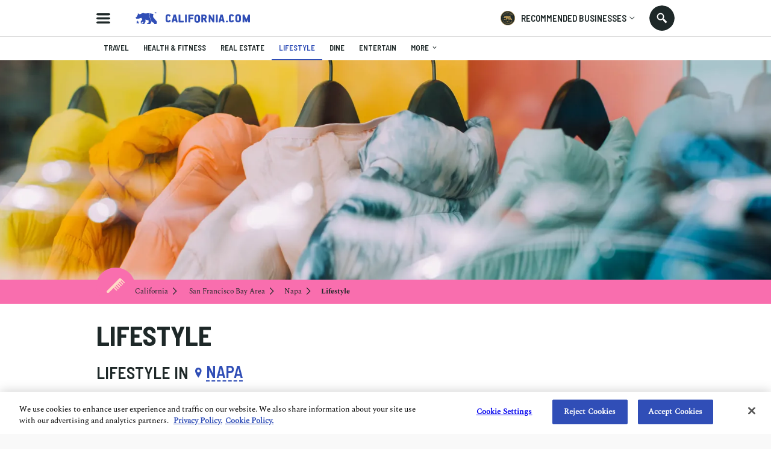

--- FILE ---
content_type: text/html; charset=utf-8
request_url: https://www.california.com/city/napa/lifestyle/
body_size: 18911
content:

<!DOCTYPE html>
<html lang="en">
<head  prefix="og: http://ogp.me/ns#">
  
    <script src="https://www.googleoptimize.com/optimize.js?id=OPT-M6GR48N"></script>
  <meta charset="UTF-8">
  <meta name="viewport"
        content="width=device-width, height=device-height, initial-scale=1.0, minimum-scale=1.0, maximum-scale=5.0">
  

  <link rel="preconnect" href="https://fonts.googleapis.com">
  <link rel="preconnect" href="https://fonts.gstatic.com" crossorigin>
  <link href="https://fonts.googleapis.com/css2?family=Barlow+Semi+Condensed:wght@300;400;500;600;700;900&display=swap" rel="stylesheet">

  <link href="https://fonts.googleapis.com/css2?family=Damion&amp;display=swap" rel="stylesheet">

  <link rel="stylesheet" type="text/css" href="//cdn.jsdelivr.net/npm/@accessible360/accessible-slick@1.0.1/slick/slick.min.css">
  <link rel="stylesheet" type="text/css" href="//cdn.jsdelivr.net/npm/@accessible360/accessible-slick@1.0.1/slick/accessible-slick-theme.min.css">

  <script src="https://ajax.googleapis.com/ajax/libs/jquery/3.5.1/jquery.min.js"></script>
  <script src="https://ajax.googleapis.com/ajax/libs/jqueryui/1.12.1/jquery-ui.min.js" defer></script>

<link rel="stylesheet" href="https://cdnjs.cloudflare.com/ajax/libs/magnific-popup.js/1.1.0/magnific-popup.min.css" integrity="sha512-+EoPw+Fiwh6eSeRK7zwIKG2MA8i3rV/DGa3tdttQGgWyatG/SkncT53KHQaS5Jh9MNOT3dmFL0FjTY08And/Cw==" crossorigin="anonymous" referrerpolicy="no-referrer" />
    <script src="https://cdnjs.cloudflare.com/ajax/libs/magnific-popup.js/1.1.0/jquery.magnific-popup.min.js" integrity="sha512-IsNh5E3eYy3tr/JiX2Yx4vsCujtkhwl7SLqgnwLNgf04Hrt9BT9SXlLlZlWx+OK4ndzAoALhsMNcCmkggjZB1w==" crossorigin="anonymous" referrerpolicy="no-referrer"></script>

  <title>Lifestyle in Napa</title>
  <link rel="icon" type="image/png" href="https://static.california.com/static/images/favicon-16x16.png" sizes="16x16">
  <link rel="icon" type="image/png" href="https://static.california.com/static/images/favicon-32x32.png" sizes="32x32">
  <link rel="canonical" href="https://www.california.com/city/napa/lifestyle/" />
  
  
<meta name="description" content="What lifestyle would you say fits your personality best? Perhaps Napa is the perfect place to live your best life!"><meta property="og:title" content="Lifestyle in Napa"><meta property="og:url" content="https://www.california.com/category/lifestyle"><meta property="og:description" content="Check out the latest articles on lifestyle in the Golden State. What to wear, where to go and which places to shop at in California."><meta property="og:image" content="https://media.california.com/media/_versions/categories/images/lifestyle__2880x1920____2880x1920___v1920x453.jpeg"><meta property="og:image:secure_url" content="https://media.california.com/media/_versions/categories/images/lifestyle__2880x1920____2880x1920___v1920x453.jpeg"><meta property="og:image:width" content="1920"><meta property="og:image:height" content="453"><meta property="og:type" content="Article"><meta name="twitter:domain" content="www.california.com"><meta name="twitter:card" content="summary_large_image"><meta name="twitter:title" content="Lifestyle in Napa"><meta name="twitter:url" content="https://www.california.com/category/lifestyle"><meta name="twitter:description" content="Check out the latest articles on lifestyle in the Golden State. What to wear, where to go and which places to shop at in California."><meta name="twitter:image" content="https://media.california.com/media/_versions/categories/images/lifestyle__2880x1920____2880x1920___v1920x453.jpeg">

  
  <link rel="preload" href="https://static.california.com/static/css/fonts.css?hash=446486311e9904e783f2077e8c88cea4" as="style">
  <link rel="stylesheet" href="https://static.california.com/static/css/fonts.css?hash=446486311e9904e783f2077e8c88cea4">
  <link rel="preload" href="https://static.california.com/static/css/reset.css?hash=629654c4faa1c669031ca9e859c3dd01" as="style">
  <link rel="stylesheet" href="https://static.california.com/static/css/reset.css?hash=629654c4faa1c669031ca9e859c3dd01">

  
  <link rel="preload" href="https://static.california.com/static/css/category-page.css?hash=9fecee4b3231047a7b7e67cd83a29308" as="style">
  <link rel="stylesheet" href="https://static.california.com/static/css/category-page.css?hash=9fecee4b3231047a7b7e67cd83a29308">

  

  <link rel="apple-touch-icon" sizes="180x180" href="https://static.california.com/static/favicons/apple-touch-icon.png">
  <link rel="icon" type="image/png" sizes="32x32" href="https://static.california.com/static/favicons/favicon-32x32.png">
  <link rel="icon" type="image/png" sizes="16x16" href="https://static.california.com/static/favicons/favicon-16x16.png">
  <link rel="manifest" href="https://static.california.com/static/favicons/site.webmanifest">
  <link rel="mask-icon" href="https://static.california.com/static/favicons/safari-pinned-tab.svg" color="#5bbad5">
  <link rel="shortcut icon" href="https://static.california.com/static/favicons/favicon.ico">
  <meta name="msapplication-TileColor" content="#da532c">
  <meta name="msapplication-config" content="https://static.california.com/static/favicons/browserconfig.xml">
  <meta name="theme-color" content="#F96EAE">

  
    <script async src="https://pagead2.googlesyndication.com/pagead/js/adsbygoogle.js?client=ca-pub-7880453283887201" crossorigin="anonymous"></script>
  

  
<!-- Google Tag Manager -->
<script>(function(w,d,s,l,i){w[l]=w[l]||[];w[l].push({'gtm.start':
new Date().getTime(),event:'gtm.js'});var f=d.getElementsByTagName(s)[0],
j=d.createElement(s),dl=l!='dataLayer'?'&l='+l:'';j.async=true;j.src=
'https://www.googletagmanager.com/gtm.js?id='+i+dl;f.parentNode.insertBefore(j,f);
})(window,document,'script','dataLayer','GTM-KKL2JRM');</script>
<!-- End Google Tag Manager -->


</head>
<body class="c category-page" >

<!-- Google Tag Manager (noscript) -->
<noscript><iframe src="https://www.googletagmanager.com/ns.html?id=GTM-KKL2JRM"
height="0" width="0" style="display:none;visibility:hidden"></iframe></noscript>
<!-- End Google Tag Manager (noscript) -->


<script>
    window.dataLayer = window.dataLayer || [];
</script>





  <a class="skip-main main-title" href="#main" aria-label="Skip to main content">Skip to main content</a>

  
    <div class="predictive-search" id="predictive-search">
      <div class="predictive-search-content">
        <div class="predictive-search-top">
          <div class="page-container">
            <a href="/" class="predictive-logo" aria-label="Predictive logo">
            <span class="big-logo">
              <svg><use xlink:href="/svg/icons_sprite.svg%3Fv=3#full-cali-logo"></use></svg>
            </span>
              <span class="small-logo">
              <svg><use xlink:href="/svg/icons_sprite.svg%3Fv=3#logo-bear"></use></svg>
            </span>
            </a>
            <button class="predictive-search-close-button" type="button" aria-label="search close">
              <svg>
                <use xlink:href="/svg/icons_sprite.svg%3Fv=3#close"></use>
              </svg>
            </button>
          </div>
        </div>
        <div class="src-result">
          <form class="" id="search-form" action="/search/" method="get">
            <div class="src-result-cont">
              <div class="search-wrap clearfix">
                <div class="search-input-wrap no-amp">
                  <label aria-label="Search label">
                    <input type="text" name="q" class="search-input" placeholder="Search Places, Businesses..."
                           data-autocomplete-url="/api/suggestions/" id="id_q" autocomplete="off"
                           aria-label="Search input">
                  </label>
                  <div class="search-form-buttons">
                    <button id="search-input-reset" class="search-icon" type="button"
                            data-reset-form-id="search-form" aria-label="search reset"></button>
                    <button class="search-label">
                      <span class="text">search</span>
                      <span class="icon">
                      <svg><use xlink:href="/svg/icons_sprite.svg%3Fv=3#search-icon"></use></svg>
                    </span>
                    </button>
                  </div>
                </div>
              </div>
              <div class="predictive-search-result">
                <div id="pred-s" class="result-content-overflow no-result">
                  <div id="pred-s-container" class="result-content"></div>
                  <span class="go-to-search-page">
                  <input type="submit" value="SEE ALL RESULTS FOR">
                  <span></span>
                  <span class="pred-s-icon">
                  <svg><use xlink:href="/svg/icons_sprite.svg%3Fv=3#circle-blue"></use></svg>
                </span>
                </span>
                </div>
              </div>
            </div>
          </form>
        </div>
      </div>
    </div>
  

  <div class="main-wrap">
    <main role="main" class="main-content main-pad ">
      
      
        
      

      
        <header class="header-bg">
          <div class="header page-container">
            <button id="hamburgerButton" class="hamburder-menu-btn" aria-label="Hamburger menu" aria-haspopup="true" aria-expanded="false"></button>
            
              <div class="menu-overlay">
                <div class="menu">
                  <div class="menu-wrapper">
                    <div class="menu-top">
                      <span class="menu-top-icon main-cali-logo">
                        <svg><use xlink:href="/svg/icons_sprite.svg%3Fv=3#cali-bear-tm"></use></svg>
                      </span>
                      <span class="close-menu-overlay">
                        <svg><use xlink:href="/svg/icons_sprite.svg%3Fv=3#union"></use></svg>
                      </span>
                    </div>
                    <div class="menu-section">
                      <h2 class="menu-header">DISCOVER CALIFORNIA</h2>
                       
<nav class="menu-categories">
  
  
    
      <a class="menu-elem _menu_travel" href="/category/travel" title="Travel" style="--cat-bg-color: #008542; --cat-text-color: #FFDAC5;" aria-label="Redirects to Travel category page">
        <svg fill=""><use xlink:href="/svg/main_category_icons_sprite.svg?timestamp=1689856654#travel"></use></svg>
        <span class="menu-elem-text">Travel</span>
      </a>
    
    
    
  
    
      <a class="menu-elem _menu_health-and-fitness" href="/category/health-and-fitness" title="Health &amp; Fitness" style="--cat-bg-color: #1CB5C9; --cat-text-color: #FFE363;" aria-label="Redirects to Health &amp; Fitness category page">
        <svg fill=""><use xlink:href="/svg/main_category_icons_sprite.svg?timestamp=1689856654#health-and-fitness"></use></svg>
        <span class="menu-elem-text">Health &amp; Fitness</span>
      </a>
    
    
    
  
    
      <a class="menu-elem _menu_real-estate" href="/category/real-estate" title="Real Estate" style="--cat-bg-color: #4ACCA1; --cat-text-color: #D7FFEF;" aria-label="Redirects to Real Estate category page">
        <svg fill=""><use xlink:href="/svg/main_category_icons_sprite.svg?timestamp=1689856654#real-estate"></use></svg>
        <span class="menu-elem-text">Real Estate</span>
      </a>
    
    
    
  
    
      <a class="menu-elem _menu_lifestyle" href="/category/lifestyle" title="Lifestyle" style="--cat-bg-color: #F96EAE; --cat-text-color: #FFDAC5;" aria-label="Redirects to Lifestyle category page">
        <svg fill=""><use xlink:href="/svg/main_category_icons_sprite.svg?timestamp=1689856654#lifestyle"></use></svg>
        <span class="menu-elem-text">Lifestyle</span>
      </a>
    
    
    
  
    
      <a class="menu-elem _menu_dine" href="/category/dine" title="Dine" style="--cat-bg-color: #FFC549; --cat-text-color: #304EB7;" aria-label="Redirects to Dine category page">
        <svg fill=""><use xlink:href="/svg/main_category_icons_sprite.svg?timestamp=1689856654#dine"></use></svg>
        <span class="menu-elem-text">Dine</span>
      </a>
    
    
      <div class="menu-elem-more">
        <a href="#" class="menu-elem" aria-label="More categories">
          <svg><use xlink:href="/svg/icons_sprite.svg%3Fv=3#show-more-categories"></use></svg>
          <span class="menu-elem-text">More</span>
          <span class="more-arr">
            <svg version="1.1" xmlns="http://www.w3.org/2000/svg" width="10" height="10" fill="#2a2a2a" viewBox="0 0 1024 1024"><path d="M903.68 195.84l-391.68 390.827-391.68-390.827-120.32 120.32 512 512 512-512z"></path></svg>
          </span>
        </a>
      <div class="menu-elem-more-dropdown">
    
    
  
    
      <a class="menu-elem _menu_entertain" href="/category/entertain" title="Entertain" style="--cat-bg-color: #304EB7; --cat-text-color: #FFB6E0;" aria-label="Redirects to Entertain category page">
        <svg fill=""><use xlink:href="/svg/main_category_icons_sprite.svg?timestamp=1689856654#entertain"></use></svg>
        <span class="menu-elem-text">Entertain</span>
      </a>
    
    
    
  
    
      <a class="menu-elem _menu_events-and-weddings" href="/category/events-and-weddings" title="Events &amp; Weddings" style="--cat-bg-color: #F9486A; --cat-text-color: #D7FFEF;" aria-label="Redirects to Events &amp; Weddings category page">
        <svg fill=""><use xlink:href="/svg/main_category_icons_sprite.svg?timestamp=1689856654#events-and-weddings"></use></svg>
        <span class="menu-elem-text">Events &amp; Weddings</span>
      </a>
    
    
    
  
    
      <a class="menu-elem _menu_home-and-garden" href="/category/home-and-garden" title="Home &amp; Garden" style="--cat-bg-color: #F99062; --cat-text-color: #304EB7;" aria-label="Redirects to Home &amp; Garden category page">
        <svg fill=""><use xlink:href="/svg/main_category_icons_sprite.svg?timestamp=1689856654#home-and-garden"></use></svg>
        <span class="menu-elem-text">Home &amp; Garden</span>
      </a>
    
    
    
  
    
      <a class="menu-elem _menu_auto" href="/category/auto" title="Auto" style="--cat-bg-color: #A65EAA; --cat-text-color: #FFDAC5;" aria-label="Redirects to Auto category page">
        <svg fill=""><use xlink:href="/svg/main_category_icons_sprite.svg?timestamp=1689856654#auto"></use></svg>
        <span class="menu-elem-text">Auto</span>
      </a>
    
    
    
  
    
      <a class="menu-elem _menu_professional-services" href="/category/professional-services" title="Professional Services" style="--cat-bg-color: #FFB6E0; --cat-text-color: #304EB7;" aria-label="Redirects to Professional Services category page">
        <svg fill=""><use xlink:href="/svg/main_category_icons_sprite.svg?timestamp=1689856654#professional-services"></use></svg>
        <span class="menu-elem-text">Professional Services</span>
      </a>
    
    
    
  
    
      <a class="menu-elem _menu_featured-product" href="/category/featured-product" title="Featured Product" style="--cat-bg-color: #FF7970; --cat-text-color: #FFE36D;" aria-label="Redirects to Featured Product category page">
        <svg fill=""><use xlink:href="/svg/main_category_icons_sprite.svg?timestamp=1689856654#featured-product"></use></svg>
        <span class="menu-elem-text">Featured Product</span>
      </a>
    
    
    </div></div>
  
</nav>
  


                    </div>
                    <div class="menu-section menu-links">
                      <a class="menu-elem menu-elem-text" href="/" aria-label="Redirects to Homepage California.com">HOME</a>
                      <a class="menu-elem menu-elem-text explore_business" href="/search/?q=Los Angeles&index=business" aria-label="Redirects to Explore businesses California.com">Explore businesses</a>
                      <a class="menu-elem menu-elem-text" href="/about-us" aria-label="Redirects to About Us Page California.com">ABOUT US</a>
                      <a class="_ajax-popup-link menu-elem menu-elem-text" href="/user_feedback_general/" aria-label="Opens contact form">Contact us</a>
                    </div>
                    <div class="menu-section menu-links">
                      <a class="menu-elem menu-elem-text" href="/info/recommended-businesses" aria-label="Redirects to Recommended Page California.com">RECOMMENDED BUSINESSES PROGRAM</a>
                      
                        <a class="_ajax-popup-link sign-in-button" href="/authentication/sign_in_email/" aria-label="Sign in">sign in</a>
                      
                      <a class="menu-elem menu-elem-text" href="/business-application-form/" aria-label="Redirects to Nomination form">Nominate a business</a>
                    </div>
                    <div class="menu-bottom">
                      <p class="menu-elem-text">Follow us</p>
                      <div>
                        <a class="menu-soc-icon" href="https://www.facebook.com/hellocalifornia/" target="_blank" rel="noopener" aria-label="Redirects to California.com page at the Instagram">
                          <svg><use xlink:href="/svg/icons_sprite.svg%3Fv=3#fb"></use></svg>
                        </a>
                        <a class="menu-soc-icon" href="https://www.instagram.com/hellocalifornia/" target="_blank" rel="noopener" aria-label="Redirects for California.com page at Facebook">
                          <svg><use xlink:href="/svg/icons_sprite.svg%3Fv=3#ig"></use></svg>
                        </a>
                      </div>
                    </div>
                  </div>
                  <p class="menu-copyright">© 2026 California.com All Rights Reserved</p>
                </div>
              </div>
            
            <a href="/" class="cali-logo" aria-label="Redirects to Homepage California.com">
              <svg><use xlink:href="/svg/icons_sprite.svg%3Fv=3#full-cali-logo"></use></svg>
            </a>
            <button class="menu-nav-mobile" type="button">Select a category
              <svg><use xlink:href="/svg/icons_sprite.svg%3Fv=3#dropArr"></use></svg>
            </button>
            <div class="header-bg-right">
                <div class="menu-recom-dropdown-wrap">
                    <button class="top-button" aria-label="Opens recommended dropdown">
                      <span class="top-logo"></span>
                      <p class="main-title-sm">RECOMMENDED BUSINESSES</p>
                      <span class="top-menu-dropdown-arr"><svg><use xlink:href="/svg/icons_sprite.svg%3Fv=3#dropdown-menu-arr"></use></svg></span>
                    </button>  
                    <div class="menu-sign-dropdown recommended-dropdown">
                      <div class="menu-section">
                        
                        <a class="_ajax-popup-link menu-elem-text menu-elem" href="/authentication/sign_in_email/" aria-label="Sign in to dashboard">Sign In to my dashboard</a>
                        
                        <a class="menu-elem-text menu-elem" href="/business-application-form/">become a recommended business</a>
                      </div>
                      <div class="menu-section">
                        <a class="menu-elem menu-elem-text" href="/business-application-form/" aria-label="Redirects to Nomination form">Nominate a business</a>
                        <a class="menu-elem menu-elem-text" href="/info/recommended-businesses" aria-label="Redirects to Recommended Page California.com">About our program</a>
                      </div>
                      <button class="menu-elem-text menu-elem menu-bottom-button _subscribe">Join our newsletter</button>
                    </div>
                </div>
<!--                <div class="menu-sign-dropdown-wrap">-->
<!--                  <button type="button" class="sign-in-button">-->
<!--                     Sign in -->
<!--                    <span class="top-menu-dropdown-arr"><svg><use xlink:href="/svg/icons_sprite.svg%3Fv=3#dropdown-menu-arr"></use></svg></span>-->
<!--                  </button>-->
<!--                  <div class="menu-sign-dropdown sign-in-dropdown">-->
<!--                    <div class="desktop-view">-->
<!--                      <div class="menu-section">-->
<!--                         -->
<!--                          <a class="_ajax-popup-link menu-elem-text menu-elem" href="/authentication/sign_in_email/" aria-label="Sign in to dashboard">Sign In to my dashboard</a>-->
<!--                        -->
<!--                        <a class="menu-elem-text menu-elem" href="/business-application-form/">become a recommended business</a>-->
<!--                      </div>-->
<!--                      <button class="menu-elem-text menu-elem menu-bottom-button _subscribe">Join our newsletter</button>-->
<!--                    </div>-->
<!--                  </div>-->
<!--                </div>-->
                <button class="search src-open-btn js-open-search no-amp" aria-label="Search input icon"></button>
            </div>
          </div>
        </header>
      

      

<div id="navMenu" class="menu-nav-wrap">
  <div class="menu-nav page-container">
    <h2 id="nav-categories" class="menu-nav-title">California</h2>
    <nav  class="menu-container" role="navigation" aria-labelledby="nav-categories">
      
      
        
          
            <a tabindex="0" class="menu-item _menu_travel" href="/city/napa/travel/" title="Travel" style="--cat-bg-color: #008542; --cat-text-color: #FFDAC5;">
              <svg fill=""><use xlink:href="/svg/main_category_icons_sprite.svg?timestamp=1689856654#travel"></use></svg>
              <span class="menu-item-text">Travel</span>
            </a>
          
        

        
        
      
        
          
            <a tabindex="0" class="menu-item _menu_health-and-fitness" href="/city/napa/health-and-fitness/" title="Health &amp; Fitness" style="--cat-bg-color: #1CB5C9; --cat-text-color: #FFE363;">
              <svg fill=""><use xlink:href="/svg/main_category_icons_sprite.svg?timestamp=1689856654#health-and-fitness"></use></svg>
              <span class="menu-item-text">Health &amp; Fitness</span>
            </a>
          
        

        
        
      
        
          
            <a tabindex="0" class="menu-item _menu_real-estate" href="/city/napa/real-estate/" title="Real Estate" style="--cat-bg-color: #4ACCA1; --cat-text-color: #D7FFEF;">
              <svg fill=""><use xlink:href="/svg/main_category_icons_sprite.svg?timestamp=1689856654#real-estate"></use></svg>
              <span class="menu-item-text">Real Estate</span>
            </a>
          
        

        
        
      
        
          
            <a tabindex="0" class="active menu-item _menu_lifestyle" href="/city/napa/lifestyle/" title="Lifestyle" style="--cat-bg-color: #F96EAE; --cat-text-color: #FFDAC5;">
              <svg fill=""><use xlink:href="/svg/main_category_icons_sprite.svg?timestamp=1689856654#lifestyle"></use></svg>
              <span class="menu-item-text">Lifestyle</span>
            </a>
          
        

        
        
      
        
          
            <a tabindex="0" class="menu-item _menu_dine" href="/city/napa/dine/" title="Dine" style="--cat-bg-color: #FFC549; --cat-text-color: #304EB7;">
              <svg fill=""><use xlink:href="/svg/main_category_icons_sprite.svg?timestamp=1689856654#dine"></use></svg>
              <span class="menu-item-text">Dine</span>
            </a>
          
        

        
        
      
        
          
            <a tabindex="0" class="menu-item _menu_entertain" href="/city/napa/entertain/" title="Entertain" style="--cat-bg-color: #304EB7; --cat-text-color: #FFB6E0;">
              <svg fill=""><use xlink:href="/svg/main_category_icons_sprite.svg?timestamp=1689856654#entertain"></use></svg>
              <span class="menu-item-text">Entertain</span>
            </a>
          
        

        
          <div class="menu-more" style="--cat-bg-color: #304EB7; --cat-text-color: #FFB6E0;">
            <a href="javascript:void(0);" class="menu-item">
              <svg xmlns="http://www.w3.org/2000/svg" viewBox="0 0 1024 1024"><path d="M234.75 511.998c0 64.759-52.616 117.375-117.375 117.375S0 576.757 0 511.998s52.616-117.375 117.375-117.375S234.75 447.239 234.75 511.998zm394.623 0c0 64.759-52.616 117.375-117.375 117.375s-117.375-52.616-117.375-117.375 52.616-117.375 117.375-117.375 117.375 52.616 117.375 117.375zm277.252-117.371c64.819 0 117.375 52.556 117.375 117.375s-52.556 117.375-117.375 117.375S789.25 576.821 789.25 512.002s52.556-117.375 117.375-117.375z"></path></svg>
              <span class="menu-item-text">More<svg version="1.1" xmlns="http://www.w3.org/2000/svg" width="1024" height="1024" viewBox="0 0 1024 1024"><path d="M903.68 195.84l-391.68 390.827-391.68-390.827-120.32 120.32 512 512 512-512z"></path></svg></span>
            </a>
          <div class="menu-more-dropdown">
        
        
      
        
          
            <a tabindex="0" class="menu-item _menu_events-and-weddings" href="/city/napa/events-and-weddings/" title="Events &amp; Weddings" style="--cat-bg-color: #F9486A; --cat-text-color: #D7FFEF;">
              <svg fill=""><use xlink:href="/svg/main_category_icons_sprite.svg?timestamp=1689856654#events-and-weddings"></use></svg>
              <span class="menu-item-text">Events &amp; Weddings</span>
            </a>
          
        

        
        
      
        
          
            <a tabindex="0" class="menu-item _menu_home-and-garden" href="/city/napa/home-and-garden/" title="Home &amp; Garden" style="--cat-bg-color: #F99062; --cat-text-color: #304EB7;">
              <svg fill=""><use xlink:href="/svg/main_category_icons_sprite.svg?timestamp=1689856654#home-and-garden"></use></svg>
              <span class="menu-item-text">Home &amp; Garden</span>
            </a>
          
        

        
        
      
        
          
            <a tabindex="0" class="menu-item _menu_auto" href="/city/napa/auto/" title="Auto" style="--cat-bg-color: #A65EAA; --cat-text-color: #FFDAC5;">
              <svg fill=""><use xlink:href="/svg/main_category_icons_sprite.svg?timestamp=1689856654#auto"></use></svg>
              <span class="menu-item-text">Auto</span>
            </a>
          
        

        
        
      
        
          
            <a tabindex="0" class="menu-item _menu_professional-services" href="/city/napa/professional-services/" title="Professional Services" style="--cat-bg-color: #FFB6E0; --cat-text-color: #304EB7;">
              <svg fill=""><use xlink:href="/svg/main_category_icons_sprite.svg?timestamp=1689856654#professional-services"></use></svg>
              <span class="menu-item-text">Professional Services</span>
            </a>
          
        

        
        
      
        
          
            <a tabindex="0" class="menu-item _menu_featured-product" href="/city/napa/featured-product/" title="Featured Product" style="--cat-bg-color: #FF7970; --cat-text-color: #FFE36D;">
              <svg fill=""><use xlink:href="/svg/main_category_icons_sprite.svg?timestamp=1689856654#featured-product"></use></svg>
              <span class="menu-item-text">Featured Product</span>
            </a>
          
        

        
        </div></div>
      
    </nav>
  </div>
</div>


      <div id="main" class="main">
        
  <div style="--bg-color: #F96EAE; --text-color: #FFDAC5;">
    <div class="category-hero top-hero-section">
      <div class="category-hero-img">
        
<picture> 
  <source data-srcset="https://media.california.com/media/_versions_webp/categories/images/lifestyle__2880x1920____2880x1920____v1920x453__crop.webp" type="image/webp" media="(min-width: 1280px)"> 
  <source data-srcset="https://media.california.com/media/_versions_jpeg/categories/images/lifestyle__2880x1920____2880x1920____v1920x453__crop.jpeg" type="image/jpg" media="(min-width: 1280px)"> 
  <source data-srcset="https://media.california.com/media/_versions_webp/categories/images/lifestyle__2880x1920____2880x1920____v1280x616__crop.webp" type="image/webp" media="(min-width: 768px)"> 
  <source data-srcset="https://media.california.com/media/_versions_jpeg/categories/images/lifestyle__2880x1920____2880x1920____v1280x616__crop.jpeg" type="image/jpg" media="(min-width: 768px)"> 
  <source data-srcset="https://media.california.com/media/_versions_webp/categories/images/lifestyle__2880x1920____2880x1920____v750x560__crop.webp" type="image/webp"> 
  <source data-srcset="https://media.california.com/media/_versions_jpeg/categories/images/lifestyle__2880x1920____2880x1920____v750x560__crop.jpeg" type="image/jpg"> 
  <img src="https://static.california.com/static/images/placeholders/boldthemes_medium_horizontal_rectangle_3x2.png" data-src="https://media.california.com/media/_versions_jpg/categories/images/lifestyle__2880x1920____2880x1920____v750x560__.jpg" alt="Lifestyle">
</picture>
      </div>
      <div class="category-breadcrumbs-wrapper-bg">
        <div class="category-breadcrumbs-wrapper page-container">
          <span class="category-breadcrumbs-icon-wrapper">
            <span class="category-breadcrumbs-icon"><svg fill="#FFDAC5"><use xlink:href="/svg/main_category_icons_sprite.svg?timestamp=1689856654#lifestyle"></use></svg></span>
          </span>
          <p class="breadcrumbs">
            <a class="breadcrumb-state _only_desktop" href="/">California</a>
            
              <a class="breadcrumb-region _only_desktop"
                 href="/region/san-francisco"> San Francisco Bay Area</a>
            
            
              <a class="breadcrumb-city" href="/city/napa">Napa</a>
            
            <span class="breadcrumb-category _only_desktop">Lifestyle</span>
          </p>
        </div>
      </div>
    </div>
    <div class="page-container _geo_autocomplete_widget subcategory-section-wrapper" data-business-widget-api-url="/api/businesses-widget/" data-local-info="Napa" data-category-title="lifestyle" data-autocomplete-search-url="/api/city-search-suggestions/suggest/">
      <div class="empty_search_item widget_key_tag" style="display: none">
        <p class="search_item_label search_key_tag"></p>
      </div>
      <h1 class="subcategory-section-header">Lifestyle</h1>
      <div class="subcategory-filters-wrapper">
          <div class="subcategory-section-city-wrapper">
            <div class="local_geo_top widget_key_tag">
              <p class="subcategory-section-cat-in">Lifestyle in </p>
              <div>
                <span class="subcategory-loc-icon">
                  <svg><use xlink:href="/svg/icons_sprite.svg%3Fv=3#location"></use></svg>
                </span>
                <a class="subcategory-section-localgeo">
                  <div class="widget-input-wrap widget_key_tag">
                      <div class="autocomplete_input_container widget_key_tag widget-input-container">
                          <div class="widget-input">
                              <span class="widget_input_result widget_key_tag"></span>
                              <input id="widgetInput_category" onkeypress="return /[\w,\s,\.]/i.test(event.key)"
                                     type="text" class="localgeo_autocomplete widget_key_tag width-dynamic" aria-label="location">
                          </div>
                      </div>
                  </div>
                  <p class="localgeo_autocomplete_maingeo widget_key_tag business-widget-location"></p>
                </a>
              </div>
            </div>
        </div>
        <div class="negative">
          <div class="subcategory-section-dropdown">
            <span class="subcategory-section-back-arrow">
              <svg><use xlink:href="/svg/icons_sprite.svg%3Fv=3#arrow-back"></use></svg>
            </span>
            <h3 class="subcategory-section-dropdown-header">categories</h3>
            <nav class="subcategory-section-items">
              <span class="cali-filter-item all tab-item active" data-tab="all">All</span>
              
                <span class="cali-filter-item subcategory-item tab-item "
                    data-category-title="Fashion / Shopping" data-category-slug="fashion-shopping" data-tab="fashion-shopping">Fashion / Shopping</span>
              
              
            </nav>
          </div>
        </div>
      </div>
      <div class="subcategory-cali-articles tab-content-wrapper">
        <div class="tab-content active" data-tab="all">
          


  
    
      <h2 class="main-title cali-article-list-title" aria-label="article list title"></h2>
    

    <div class="region-article-list ">
      <div class="cali-articles" data-category-title="Lifestyle" data-category-slug="lifestyle" data-category-icon="&lt;svg viewBox=&quot;0 0 34 28&quot; version=&quot;1.1&quot; xmlns=&quot;http://www.w3.org/2000/svg&quot; xmlns:xlink=&quot;http://www.w3.org/1999/xlink&quot;&gt;
    
        &lt;g  transform=&quot;translate(-377.000000, -705.000000)&quot; &gt;
            &lt;path d=&quot;M410.705159,712.433072 C411.097614,712.825527 411.097614,713.471036 410.705159,713.863004 C410.313191,714.255459 409.69051,714.255459 409.298541,713.863004 L404.385093,708.926727 L402.955161,710.357145 L407.868124,715.270594 C408.260578,715.662077 408.260578,716.308557 407.868124,716.700526 C407.476155,717.092494 406.852989,717.092494 406.461506,716.700526 L401.525229,711.764249 L400.117639,713.194181 L405.031088,718.107629 C405.423056,718.499598 405.423056,719.145107 405.031088,719.537561 C404.63912,719.92953 403.993124,719.92953 403.601156,719.537561 L398.687707,714.624599 L397.280604,716.031217 L402.194052,720.944179 C402.586021,721.336634 402.586021,721.982143 402.194052,722.374597 C401.801598,722.766566 401.156089,722.766566 400.763635,722.374597 L395.850672,717.461634 L394.42074,718.868738 L399.357017,723.804529 C399.748499,724.196983 399.748499,724.819664 399.357017,725.212119 C398.964562,725.603601 398.318567,725.603601 397.926599,725.212119 L393.013636,720.29867 L391.583218,721.729088 L396.496667,726.642051 C396.888635,727.034019 396.888635,727.6567 396.496667,728.048669 C396.104213,728.441123 395.481532,728.441123 395.089563,728.048669 L390.176115,723.135706 L381.295868,732.015953 C380.304046,732.984945 378.712373,732.984945 377.743866,732.015953 C376.752045,731.047446 376.752045,729.432944 377.743866,728.463951 L400.463951,705.743866 C401.432458,704.752045 403.04696,704.752045 404.016439,705.743866 L410.705159,712.433072 Z&quot;&gt;&lt;/path&gt;
        &lt;/g&gt;
    
&lt;/svg&gt;" data-category-bg-color="#F96EAE">
        
          
            <article  class="cali-articles-item">
              <ga-data class="_ga-impression-object"
    
        data-object_id="3637"
    
        data-object_type="ca_content_article"
    
        data-event="impression"
    
        data-page="article_list"
    
        data-object_slug="a-guide-to-the-top-high-schools-near-napa-california"
    
        data-publish_date="08-04-2023"
    
>
</ga-data>

              <a class="cali-article _latest_lifestyle" href="/a-guide-to-the-top-high-schools-near-napa-california/">
                <div class="cali-article-img">
                  
<picture> 
  <source data-srcset="https://media.california.com/media/_versions_webp/articles/best_high_schools_near_napa_california__5472x2770____v400x294__crop.webp" type="image/webp" media="(min-width: 768px)"> 
  <source data-srcset="https://media.california.com/media/_versions_jpeg/articles/best_high_schools_near_napa_california__5472x2770____v400x294__crop.jpeg" type="image/jpg" media="(min-width: 768px)"> 
  <source data-srcset="https://media.california.com/media/_versions_webp/articles/best_high_schools_near_napa_california__5472x2770____v530x342__crop.webp" type="image/webp"> 
  <source data-srcset="https://media.california.com/media/_versions_jpeg/articles/best_high_schools_near_napa_california__5472x2770____v530x342__crop.jpeg" type="image/jpg"> 
  <img src="https://static.california.com/static/images/placeholders/boldthemes_medium_horizontal_rectangle_3x2.png" data-src="https://media.california.com/media/_versions_jpg/articles/best_high_schools_near_napa_california__5472x2770____v530x342__.jpg" alt="">
</picture>
                  <span class="cali-article-caption">Lifestyle</span>
                </div>
                <div class="cali-article-content">
                  <div class="cali-article-content">
                    <h3 class="cali-article-title">A Guide to the Top High Schools Near Napa, California</h3>
                    <p class="main-desc cali-article-text">Discover the top high schools near Napa, CA, understand their highlights, history, and distances from Napa.</p>
                    <div class="cali-article-footer">
                      <span class="article-type" style="--bg-color:#F96EAE">
                        
                          <svg fill="#F96EAE"><use xlink:href="/svg/main_category_icons_sprite.svg?timestamp=1689856654#lifestyle"></use></svg>
                        
                      </span>
                      <strong>Lifestyle</strong>
                    </div>
                  </div>
                </div>
              </a>
            </article>
          
        
          
            <article  class="cali-articles-item">
              <ga-data class="_ga-impression-object"
    
        data-object_id="2592"
    
        data-object_type="ca_content_article"
    
        data-event="impression"
    
        data-page="article_list"
    
        data-object_slug="the-best-colleges-near-napa-california-history-addresses-and-uniqueness"
    
        data-publish_date="03-29-2023"
    
>
</ga-data>

              <a class="cali-article _latest_lifestyle" href="/the-best-colleges-near-napa-california-history-addresses-and-uniqueness/">
                <div class="cali-article-img">
                  
<picture> 
  <source data-srcset="https://media.california.com/media/_versions_webp/articles/shutterstock_1937724094__5472x3648____v400x294__crop.webp" type="image/webp" media="(min-width: 768px)"> 
  <source data-srcset="https://media.california.com/media/_versions_jpg/articles/shutterstock_1937724094__5472x3648____v400x294__crop.jpg" type="image/jpg" media="(min-width: 768px)"> 
  <source data-srcset="https://media.california.com/media/_versions_webp/articles/shutterstock_1937724094__5472x3648____v530x342__crop.webp" type="image/webp"> 
  <source data-srcset="https://media.california.com/media/_versions_jpg/articles/shutterstock_1937724094__5472x3648____v530x342__crop.jpg" type="image/jpg"> 
  <img src="https://static.california.com/static/images/placeholders/boldthemes_medium_horizontal_rectangle_3x2.png" data-src="https://media.california.com/media/_versions_jpg/articles/shutterstock_1937724094__5472x3648____v530x342__.jpg" alt="">
</picture>
                  <span class="cali-article-caption">Lifestyle</span>
                </div>
                <div class="cali-article-content">
                  <div class="cali-article-content">
                    <h3 class="cali-article-title">The Best Colleges Near Napa, California: History, Addresses, and Uniqueness</h3>
                    <p class="main-desc cali-article-text">Napa is in a nice location to make it to various colleges for different education levels and goals.</p>
                    <div class="cali-article-footer">
                      <span class="article-type" style="--bg-color:#F96EAE">
                        
                          <svg fill="#F96EAE"><use xlink:href="/svg/main_category_icons_sprite.svg?timestamp=1689856654#lifestyle"></use></svg>
                        
                      </span>
                      <strong>Lifestyle</strong>
                    </div>
                  </div>
                </div>
              </a>
            </article>
          
        
          
            <article  class="cali-articles-item">
              <ga-data class="_ga-impression-object"
    
        data-object_id="2536"
    
        data-object_type="ca_content_article"
    
        data-event="impression"
    
        data-page="article_list"
    
        data-object_slug="top-colleges-near-vallejo-ca-unlocking-the-best-in-education-and-opportunity"
    
        data-publish_date="03-28-2023"
    
>
</ga-data>

              <a class="cali-article _latest_lifestyle" href="/top-colleges-near-vallejo-ca-unlocking-the-best-in-education-and-opportunity/">
                <div class="cali-article-img">
                  
<picture> 
  <source data-srcset="https://media.california.com/media/_versions_webp/articles/adobestock_420871138__5472x3648____v400x294__crop.webp" type="image/webp" media="(min-width: 768px)"> 
  <source data-srcset="https://media.california.com/media/_versions_jpeg/articles/adobestock_420871138__5472x3648____v400x294__crop.jpeg" type="image/jpg" media="(min-width: 768px)"> 
  <source data-srcset="https://media.california.com/media/_versions_webp/articles/adobestock_420871138__5472x3648____v530x342__crop.webp" type="image/webp"> 
  <source data-srcset="https://media.california.com/media/_versions_jpeg/articles/adobestock_420871138__5472x3648____v530x342__crop.jpeg" type="image/jpg"> 
  <img src="https://static.california.com/static/images/placeholders/boldthemes_medium_horizontal_rectangle_3x2.png" data-src="https://media.california.com/media/_versions_jpg/articles/adobestock_420871138__5472x3648____v530x342__.jpg" alt="">
</picture>
                  <span class="cali-article-caption">Lifestyle</span>
                </div>
                <div class="cali-article-content">
                  <div class="cali-article-content">
                    <h3 class="cali-article-title">Top Colleges Near Vallejo, CA: Unlocking the Best in Education and Opportunity</h3>
                    <p class="main-desc cali-article-text">Explore the best colleges near Vallejo, CA, and learn about their unique features and history.</p>
                    <div class="cali-article-footer">
                      <span class="article-type" style="--bg-color:#F96EAE">
                        
                          <svg fill="#F96EAE"><use xlink:href="/svg/main_category_icons_sprite.svg?timestamp=1689856654#lifestyle"></use></svg>
                        
                      </span>
                      <strong>Lifestyle</strong>
                    </div>
                  </div>
                </div>
              </a>
            </article>
          
        
          
            <article  class="cali-articles-item">
              <ga-data class="_ga-impression-object"
    
        data-object_id="2480"
    
        data-object_type="ca_content_article"
    
        data-event="impression"
    
        data-page="article_list"
    
        data-object_slug="top-colleges-near-santa-rosa-california-discover-your-educational-opportunities"
    
        data-publish_date="03-27-2023"
    
>
</ga-data>

              <a class="cali-article _latest_lifestyle" href="/top-colleges-near-santa-rosa-california-discover-your-educational-opportunities/">
                <div class="cali-article-img">
                  
<picture> 
  <source data-srcset="https://media.california.com/media/_versions_webp/articles/adobestock_128130222__8688x5792____v400x294__crop.webp" type="image/webp" media="(min-width: 768px)"> 
  <source data-srcset="https://media.california.com/media/_versions_jpeg/articles/adobestock_128130222__8688x5792____v400x294__crop.jpeg" type="image/jpg" media="(min-width: 768px)"> 
  <source data-srcset="https://media.california.com/media/_versions_webp/articles/adobestock_128130222__8688x5792____v530x342__crop.webp" type="image/webp"> 
  <source data-srcset="https://media.california.com/media/_versions_jpeg/articles/adobestock_128130222__8688x5792____v530x342__crop.jpeg" type="image/jpg"> 
  <img src="https://static.california.com/static/images/placeholders/boldthemes_medium_horizontal_rectangle_3x2.png" data-src="https://media.california.com/media/_versions_jpg/articles/adobestock_128130222__8688x5792____v530x342__.jpg" alt="">
</picture>
                  <span class="cali-article-caption">Lifestyle</span>
                </div>
                <div class="cali-article-content">
                  <div class="cali-article-content">
                    <h3 class="cali-article-title">Top Colleges Near Santa Rosa, California: Discover Your Educational Opportunities</h3>
                    <p class="main-desc cali-article-text">Explore the best colleges near Santa Rosa, CA, and learn about their unique features and history.</p>
                    <div class="cali-article-footer">
                      <span class="article-type" style="--bg-color:#F96EAE">
                        
                          <svg fill="#F96EAE"><use xlink:href="/svg/main_category_icons_sprite.svg?timestamp=1689856654#lifestyle"></use></svg>
                        
                      </span>
                      <strong>Lifestyle</strong>
                    </div>
                  </div>
                </div>
              </a>
            </article>
          
        
      </div>
      
        <button data-url="/content/api/article/?limit=4&amp;offset=4&amp;main_category=lifestyle&amp;local_geography=1077" class="btn-outlined article-list-load-more _load_more">Load More</button>
      
    </div>
  


        </div>
        
          <div class="tab-content " data-tab="fashion-shopping">
            


  
    
      <h2 class="main-title cali-article-list-title" aria-label="article list title"></h2>
    

    <div class="region-article-list ">
      <div class="cali-articles" data-category-title="Fashion / Shopping" data-category-slug="fashion-shopping" data-category-icon="" data-category-bg-color="#B6B6B6">
        
          
            <article  class="cali-articles-item">
              <ga-data class="_ga-impression-object"
    
        data-object_id="199"
    
        data-object_type="ca_content_article"
    
        data-event="impression"
    
        data-page="article_list"
    
        data-object_slug="best-bay-area-skate-shops"
    
        data-publish_date="04-21-2020"
    
>
</ga-data>

              <a class="cali-article _latest_fashion-shopping" href="/best-bay-area-skate-shops/">
                <div class="cali-article-img">
                  
<picture> 
  <source data-srcset="https://media.california.com/media/_versions_webp/articles/skateboarders_sf__3993x2248____v400x294__crop.webp" type="image/webp" media="(min-width: 768px)"> 
  <source data-srcset="https://media.california.com/media/_versions_jpg/articles/skateboarders_sf__3993x2248____v400x294__crop.jpg" type="image/jpg" media="(min-width: 768px)"> 
  <source data-srcset="https://media.california.com/media/_versions_webp/articles/skateboarders_sf__3993x2248____v530x342__crop.webp" type="image/webp"> 
  <source data-srcset="https://media.california.com/media/_versions_jpg/articles/skateboarders_sf__3993x2248____v530x342__crop.jpg" type="image/jpg"> 
  <img src="https://static.california.com/static/images/placeholders/boldthemes_medium_horizontal_rectangle_3x2.png" data-src="https://media.california.com/media/_versions_jpg/articles/skateboarders_sf__3993x2248____v530x342__.jpg" alt="">
</picture>
                  <span class="cali-article-caption">Fashion / Shopping</span>
                </div>
                <div class="cali-article-content">
                  <div class="cali-article-content">
                    <h3 class="cali-article-title">We&#x27;re On a Roll: The 13 Best Bay Area Skate Shops</h3>
                    <p class="main-desc cali-article-text">These Bay Area skate stores are among the best to visit when you’re in need of new gear, inspiration, or help from industry experts.</p>
                    <div class="cali-article-footer">
                      <span class="article-type" style="--bg-color:#B6B6B6">
                        
                          <svg fill="#F96EAE"><use xlink:href="/svg/main_category_icons_sprite.svg?timestamp=1689856654#lifestyle"></use></svg>
                        
                      </span>
                      <strong>Fashion / Shopping</strong>
                    </div>
                  </div>
                </div>
              </a>
            </article>
          
        
          
            <article  class="cali-articles-item">
              <ga-data class="_ga-impression-object"
    
        data-object_id="14"
    
        data-object_type="ca_content_article"
    
        data-event="impression"
    
        data-page="article_list"
    
        data-object_slug="hold-the-wine-things-to-do-in-wine-country"
    
        data-publish_date="05-21-2019"
    
>
</ga-data>

              <a class="cali-article _latest_fashion-shopping" href="/hold-the-wine-things-to-do-in-wine-country/">
                <div class="cali-article-img">
                  
<picture> 
  <source data-srcset="https://media.california.com/media/_versions_webp/articles/napa.hold.the.wine.ca__v400x294__crop.webp" type="image/webp" media="(min-width: 768px)"> 
  <source data-srcset="https://media.california.com/media/_versions_jpg/articles/napa.hold.the.wine.ca__v400x294__crop.jpg" type="image/jpg" media="(min-width: 768px)"> 
  <source data-srcset="https://media.california.com/media/_versions_webp/articles/napa.hold.the.wine.ca__v530x342__crop.webp" type="image/webp"> 
  <source data-srcset="https://media.california.com/media/_versions_jpg/articles/napa.hold.the.wine.ca__v530x342__crop.jpg" type="image/jpg"> 
  <img src="https://static.california.com/static/images/placeholders/boldthemes_medium_horizontal_rectangle_3x2.png" data-src="https://media.california.com/media/_versions_jpg/articles/napa.hold.the.wine.ca__v530x342__.jpg" alt="">
</picture>
                  <span class="cali-article-caption">Fashion / Shopping</span>
                </div>
                <div class="cali-article-content">
                  <div class="cali-article-content">
                    <h3 class="cali-article-title">11 Things to Do in Wine Country that Don’t Involve Drinking</h3>
                    <p class="main-desc cali-article-text">From hiking in the hills, to shopping at upscale boutiques, to relaxing in hot springs, there is plenty to do in wine country.</p>
                    <div class="cali-article-footer">
                      <span class="article-type" style="--bg-color:#B6B6B6">
                        
                          <svg fill="#008542"><use xlink:href="/svg/main_category_icons_sprite.svg?timestamp=1689856654#travel"></use></svg>
                        
                      </span>
                      <strong>Fashion / Shopping</strong>
                    </div>
                  </div>
                </div>
              </a>
            </article>
          
        
      </div>
      
    </div>
  


          </div>
        
      </div>
    </div>
    <div class="back-widget-container">
      

<div class="_business_widget business-widget-wrapper main-widget no-amp "  data-local-info='{"id": 1077, "name": "Napa", "slug": "napa", "main_geo_name": "San Francisco Bay Area", "centroid": [38.29768228569954, -122.30114176834239]}' data-business-widget-api-url="/api/businesses-widget/" data-autocomplete-search-url="/api/city-search-suggestions/suggest/">
    
        <div class="empty_cta_item widget-item widget_key_tag" style="display: none">
            <div class="widget_cta_item">
                
<div class="cta-banner-wrap">
  <div class="cta-banner-bg cta-banner-bg_6 _gradient_6" style="--gradient-bg-color: linear-gradient(to right, #ffffff 0%, #ffffff 100%); --bg-color: #FFFFFF;">
    
    <div class="cta-banner">
      
        <span class="cta-badge">
          <img src="https://media.california.com/media/uploads/ctaplaceholder/AE3C45D4-1CBA-4CB8-B7C9-7B686DB55C48.svg" alt="">
        </span>
      
      <form method="post" class="_subscribe_form validate notify-form" action="" name="mc-embedded-subscribe-form" id="__subscrition_form_6">
        <input name="thx" type="hidden" value="?subscription_success=true&form_id=__subscrition_form_6"/>
        <input name="err" type="hidden" value="?subscription_success=false&form_id=__subscrition_form_6"/>
        <input name="MID" type="hidden" value=""/>
        <input name="lid" type="hidden" value=""/>


        <div class="cta-content">
          <div class="cta-content-wrap">
            <h2 class="cta-content-head" style="color: #000000;">Does your business rank among the best in California?</h2>
            
            <p class="cta-content-text" style="color: #242424"></p>
            
          </div>
        
          <a href="/info/recommended-businesses" aria-label="Redirects to Business recommended page" class="cta-btn main-btn"  >Learn More</a>
        
        </div>
      </form>
    </div>
  </div>
</div>

            </div>
        </div>
    
    <div class="empty_business_item widget-item widget_key_tag" style="display: none">
        <a class="business_link business_key_tag" href="/" aria-label="Redirects to business page">
            <div class="business_picture widget-item-img business_key_tag load-preview"></div>
            <div class="business-widget-info business_key_tag">
                <h2 class="business_name business_key_tag business-widget-title load-preview " aria-label="load preview"></h2>
                <div class="business_writeup business_key_tag business-widget-desc load-preview"></div>
                <div class="business-widget-bottom">
                    <div class="business-widget-cat load-preview">
                        <div class="business_category_icon business-widget-cat business_key_tag"></div>
                        <p class="business_category_name business_key_tag"></p>
                    </div>
<!--                    <p class="business_localgeo_name business-widget-dist business_key_tag load-preview"></p>-->
                </div>
            </div>
        </a>
    </div>
    <div class="empty_search_item widget_key_tag" style="display: none">
        <p class="search_item_label search_key_tag"></p>
    </div>
    <div class="progress-line top"></div>
    <div class="business_widget">
        <div class="business-widget-container widget-container">
            <div class="business-widget-top-logo"></div>
            <div class="widget_top_section_wrapper">
            <span class="top-widget-logo">
                <svg><use xlink:href="/svg/icons_sprite.svg%3Fv=3#full-cali-logo"></use></svg>
            </span>
            <div class="widget_top_section widget_key_tag">
                <div class="widget-top-location">
                    <h2 class="widget_header widget_key_tag business-widget-header">Recomended businesses</h2>
                    <h3 class="business-widget-head">Show me California.com <br>Recommended Businesses near</h3>
                    <div class="widget-input-wrap">
                        <div class="input_back_button widget_key_tag">
                            <span class="widget-popup-back-icon"></span>
                        </div>
                        <label for="widgetInput_" class="widget-loc-icon" aria-label="location icon">
                            <svg width="15px" height="15px"><use xlink:href="/svg/icons_sprite.svg%3Fv=3#location"></use></svg>
                        </label>
                        <div class="autocomplete_input_container widget_key_tag widget-input-container">
                            <div class="widget-input">
                                <button  class="widget_input_result widget_key_tag" aria-label="Autocoplete field"></button>
                                <input id="widgetInput_" onkeypress="return /[\w,\s,\.]/i.test(event.key)" type="text" class="localgeo_autocomplete widget_key_tag width-dynamic">
                            </div>
                        </div>
                    </div>
                    <p class="localgeo_autocomplete_maingeo widget_key_tag business-widget-location"></p>
                </div>
                <div>
                    <div class="widget_writeup widget_key_tag">Discover the best of California. Our recommended businesses are top-quality and are committed to their communities.</div>
                    <div class="business_filters_wrapper widget_key_tag">
                        
                            <div class="filter_option filter_button" data-filter-id="16" data-filter-title="Real Estate" data-filter-header-title="Real Estate Professionals">
                                <button class="filter_option_label" aria-label="Real Estate category">
                                    Real Estate Professionals
                                </button>
                            </div>
                        
                            <div class="filter_option filter_button" data-filter-id="20" data-filter-title="Auto" data-filter-header-title="Auto">
                                <button class="filter_option_label" aria-label="Auto category">
                                    Auto
                                </button>
                            </div>
                        
                            <div class="filter_option filter_button" data-filter-id="21" data-filter-title="Home &amp; Garden" data-filter-header-title="Home &amp; Garden">
                                <button class="filter_option_label" aria-label="Home &amp; Garden category">
                                    Home &amp; Garden
                                </button>
                            </div>
                        
                            <div class="filter_option filter_button" data-filter-id="5" data-filter-title="Fitness &amp; Wellness" data-filter-header-title="Health &amp; Fitness">
                                <button class="filter_option_label" aria-label="Fitness &amp; Wellness category">
                                    Health &amp; Fitness
                                </button>
                            </div>
                        
                        
                            <div class="more_filters_button filter_button widget_key_tag">
                                <button class="filter_option_label more_option_label" aria-label="More categories"><span>more</span></button>
                            </div>
                        
                    </div>
                </div>
            </div>
            </div>
            <div class="hidden_filters_wrapper hidden-filters business-widget-cat-popup widget_key_tag" style="display:none;">
                <div class="widget-more-cat-top">
                    <div class="hidden_filters_back_button widget-popup-back hidden_filters_wrapper_back widget_key_tag">
                        <span class="widget-popup-back-icon"></span>
                        <button class="widget-popup-back-text" aria-label="Back to results">BACK TO RESULTS</button>
                    </div>
                </div>
                <h3 class="widget-popup-head">Categories</h3>
                <div class="hidden_filters_list widget-categories widget_key_tag">
                    
                        <div class="filter_option" data-filter-id="18" data-filter-header-title="Travel &amp; Accommodation">
                            <button class="filter_option_label" aria-label="Travel &amp; Accommodation category">
                                Travel &amp; Accommodation
                            </button>
                        </div>
                    
                        <div class="filter_option" data-filter-id="14" data-filter-header-title="Dining">
                            <button class="filter_option_label" aria-label="Dining category">
                                Restaurants &amp; Cafes
                            </button>
                        </div>
                    
                        <div class="filter_option" data-filter-id="48" data-filter-header-title="Beauty">
                            <button class="filter_option_label" aria-label="Beauty category">
                                Beauty Services
                            </button>
                        </div>
                    
                        <div class="filter_option" data-filter-id="22" data-filter-header-title="Event Services &amp; Venues">
                            <button class="filter_option_label" aria-label="Event Services &amp; Venues category">
                                Event Services
                            </button>
                        </div>
                    
                        <div class="filter_option" data-filter-id="19" data-filter-header-title="Entertainment">
                            <button class="filter_option_label" aria-label="Entertainment category">
                                Entertainment
                            </button>
                        </div>
                    
                        <div class="filter_option" data-filter-id="40" data-filter-header-title="Outdoor Recreation">
                            <button class="filter_option_label" aria-label="Outdoor Recreation category">
                                Outdoor Recreation
                            </button>
                        </div>
                    
                        <div class="filter_option" data-filter-id="1" data-filter-header-title="Medical">
                            <button class="filter_option_label" aria-label="Medical category">
                                Medical Professionals
                            </button>
                        </div>
                    
                        <div class="filter_option" data-filter-id="4" data-filter-header-title="Shopping">
                            <button class="filter_option_label" aria-label="Shopping category">
                                Retail
                            </button>
                        </div>
                    
                        <div class="filter_option" data-filter-id="23" data-filter-header-title="Professional Services">
                            <button class="filter_option_label" aria-label="Professional Services category">
                                Professional Services
                            </button>
                        </div>
                    
                </div>
            </div>
            <div class="business_list_wrapper business-list _widget-carousel business-widget-carousel widget_key_tag" style="display:none;"></div>
            <div class="no_business_wrapper no-business-wrapper widget_key_tag" style="display: none;">
                <div class="no-business-bg-wrap">
                    <div class="wave-wrapper">
                        <div class="wave"></div>
<!--                        <div class="wave-image"></div>-->
                    </div>
                    <div class="no-business-bg">
                        <div class="no-business-text-wrap">
                            <p class="no-business-text">Does your business rank among the best in California?</p>
                            <a class="main-btn no-business-btn" href="/business-application-form/" target="_blank" aria-label="Redirects to Business Form Page California.com">nominate a business</a>
                        </div>
                    </div>
                </div>
                <div class="no-business-badge"></div>
            </div>
        </div>
        <div class="business_widget_show business-widget-show  widget_key_tag">
            <span class="widget-show"></span>
            <span class="widget-show-icon"></span>
        </div>

        <div class="widget-footer-wrapper">
            <div class="widget-container widget-footer">
                <div class="widget-what-business">
                    <span class="widget-what-question-icon">
                        <svg><use xlink:href="/svg/icons_sprite.svg%3Fv=3#question"></use></svg>
                    </span>
                    <a href="/info/recommended-businesses" target="_blank" aria-label="Redirects to Recommended Page California.com">What does it mean to be a California.com Recommended Business?</a>
                </div>
                <p class="widget-learn">Learn more about our selection criteria and vetting process.</p>
            </div>
        </div>
    </div>
    <div class="progress-line bottom"></div>
    <span class="close_widget_overlay close-business-widget-overlay business-widget-overlay-close widget_key_tag" style="display:none;">
        <svg><use xlink:href="/svg/icons_sprite.svg%3Fv=3#close"></use></svg>
    </span>
</div>


    </div>
    
    <div class="subcategory-articles-wrapper">
      
      <div class="page-container child-category cali-article-list">
        
            


  
    
      <h2 class="main-title cali-article-list-title" aria-label="article list title">Fashion / Shopping</h2>
    

    <div class="region-article-list ">
      <div class="cali-articles" data-category-title="Fashion / Shopping" data-category-slug="fashion-shopping" data-category-icon="" data-category-bg-color="#B6B6B6">
        
          
            <article  class="cali-articles-item">
              <ga-data class="_ga-impression-object"
    
        data-object_id="199"
    
        data-object_type="ca_content_article"
    
        data-event="impression"
    
        data-page="article_list"
    
        data-object_slug="best-bay-area-skate-shops"
    
        data-publish_date="04-21-2020"
    
>
</ga-data>

              <a class="cali-article _latest_fashion-shopping" href="/best-bay-area-skate-shops/">
                <div class="cali-article-img">
                  
<picture> 
  <source data-srcset="https://media.california.com/media/_versions_webp/articles/skateboarders_sf__3993x2248____v400x294__crop.webp" type="image/webp" media="(min-width: 768px)"> 
  <source data-srcset="https://media.california.com/media/_versions_jpg/articles/skateboarders_sf__3993x2248____v400x294__crop.jpg" type="image/jpg" media="(min-width: 768px)"> 
  <source data-srcset="https://media.california.com/media/_versions_webp/articles/skateboarders_sf__3993x2248____v530x342__crop.webp" type="image/webp"> 
  <source data-srcset="https://media.california.com/media/_versions_jpg/articles/skateboarders_sf__3993x2248____v530x342__crop.jpg" type="image/jpg"> 
  <img src="https://static.california.com/static/images/placeholders/boldthemes_medium_horizontal_rectangle_3x2.png" data-src="https://media.california.com/media/_versions_jpg/articles/skateboarders_sf__3993x2248____v530x342__.jpg" alt="">
</picture>
                  <span class="cali-article-caption">Fashion / Shopping</span>
                </div>
                <div class="cali-article-content">
                  <div class="cali-article-content">
                    <h3 class="cali-article-title">We&#x27;re On a Roll: The 13 Best Bay Area Skate Shops</h3>
                    <p class="main-desc cali-article-text">These Bay Area skate stores are among the best to visit when you’re in need of new gear, inspiration, or help from industry experts.</p>
                    <div class="cali-article-footer">
                      <span class="article-type" style="--bg-color:#B6B6B6">
                        
                          <svg fill="#F96EAE"><use xlink:href="/svg/main_category_icons_sprite.svg?timestamp=1689856654#lifestyle"></use></svg>
                        
                      </span>
                      <strong>Fashion / Shopping</strong>
                    </div>
                  </div>
                </div>
              </a>
            </article>
          
        
          
            <article  class="cali-articles-item">
              <ga-data class="_ga-impression-object"
    
        data-object_id="14"
    
        data-object_type="ca_content_article"
    
        data-event="impression"
    
        data-page="article_list"
    
        data-object_slug="hold-the-wine-things-to-do-in-wine-country"
    
        data-publish_date="05-21-2019"
    
>
</ga-data>

              <a class="cali-article _latest_fashion-shopping" href="/hold-the-wine-things-to-do-in-wine-country/">
                <div class="cali-article-img">
                  
<picture> 
  <source data-srcset="https://media.california.com/media/_versions_webp/articles/napa.hold.the.wine.ca__v400x294__crop.webp" type="image/webp" media="(min-width: 768px)"> 
  <source data-srcset="https://media.california.com/media/_versions_jpg/articles/napa.hold.the.wine.ca__v400x294__crop.jpg" type="image/jpg" media="(min-width: 768px)"> 
  <source data-srcset="https://media.california.com/media/_versions_webp/articles/napa.hold.the.wine.ca__v530x342__crop.webp" type="image/webp"> 
  <source data-srcset="https://media.california.com/media/_versions_jpg/articles/napa.hold.the.wine.ca__v530x342__crop.jpg" type="image/jpg"> 
  <img src="https://static.california.com/static/images/placeholders/boldthemes_medium_horizontal_rectangle_3x2.png" data-src="https://media.california.com/media/_versions_jpg/articles/napa.hold.the.wine.ca__v530x342__.jpg" alt="">
</picture>
                  <span class="cali-article-caption">Fashion / Shopping</span>
                </div>
                <div class="cali-article-content">
                  <div class="cali-article-content">
                    <h3 class="cali-article-title">11 Things to Do in Wine Country that Don’t Involve Drinking</h3>
                    <p class="main-desc cali-article-text">From hiking in the hills, to shopping at upscale boutiques, to relaxing in hot springs, there is plenty to do in wine country.</p>
                    <div class="cali-article-footer">
                      <span class="article-type" style="--bg-color:#B6B6B6">
                        
                          <svg fill="#008542"><use xlink:href="/svg/main_category_icons_sprite.svg?timestamp=1689856654#travel"></use></svg>
                        
                      </span>
                      <strong>Fashion / Shopping</strong>
                    </div>
                  </div>
                </div>
              </a>
            </article>
          
        
      </div>
      
    </div>
  


        
        </div>
      
    </div>

    <div class="page-container">
      

  <div class="popular-places-wrapper">
    <h2 class="popular-place-header main-title">popular places</h2>
    <div class="popular-places-items _popular-place-slider" role="tablist">
      
        
          <a class="popular-places-item" href="/city/hercules" aria-label="Redirects to Hercules page">
        
          <span class="popular-places-link">
            <span class="popular-places-img-wrapper">
              <span class="popular-places-img">
                
<picture> 
  <source data-srcset="https://media.california.com/media/_versions_webp/ca_geo/hercules__3992x1702____v550x550__crop.webp" type="image/webp" media="(min-width: 768px)"> 
  <source data-srcset="https://media.california.com/media/_versions_jpg/ca_geo/hercules__3992x1702____v550x550__crop.jpg" type="image/jpg" media="(min-width: 768px)"> 
  <source data-srcset="https://media.california.com/media/_versions_webp/ca_geo/hercules__3992x1702____v350x350__crop.webp" type="image/webp"> 
  <source data-srcset="https://media.california.com/media/_versions_jpg/ca_geo/hercules__3992x1702____v350x350__crop.jpg" type="image/jpg"> 
  <img src="https://static.california.com/static/images/placeholders/boldthemes_medium_horizontal_rectangle_3x2.png" data-src="https://media.california.com/media/_versions_jpg/ca_geo/hercules__3992x1702____v350x350__.jpg" alt="">
</picture>
              </span>
              <span class="popular-places-title-wrapper">
                <span class="popular-places-title">Hercules</span>
              </span>
            </span>
          </span>
        </a>
      
        
          <a class="popular-places-item" href="/city/pinole" aria-label="Redirects to Pinole page">
        
          <span class="popular-places-link">
            <span class="popular-places-img-wrapper">
              <span class="popular-places-img">
                
<picture> 
  <source data-srcset="https://media.california.com/media/_versions_webp/ca_geo/pinole__2552x1088____v550x550__crop.webp" type="image/webp" media="(min-width: 768px)"> 
  <source data-srcset="https://media.california.com/media/_versions_jpg/ca_geo/pinole__2552x1088____v550x550__crop.jpg" type="image/jpg" media="(min-width: 768px)"> 
  <source data-srcset="https://media.california.com/media/_versions_webp/ca_geo/pinole__2552x1088____v350x350__crop.webp" type="image/webp"> 
  <source data-srcset="https://media.california.com/media/_versions_jpg/ca_geo/pinole__2552x1088____v350x350__crop.jpg" type="image/jpg"> 
  <img src="https://static.california.com/static/images/placeholders/boldthemes_medium_horizontal_rectangle_3x2.png" data-src="https://media.california.com/media/_versions_jpg/ca_geo/pinole__2552x1088____v350x350__.jpg" alt="">
</picture>
              </span>
              <span class="popular-places-title-wrapper">
                <span class="popular-places-title">Pinole</span>
              </span>
            </span>
          </span>
        </a>
      
        
          <a class="popular-places-item" href="/city/martinez" aria-label="Redirects to Martinez page">
        
          <span class="popular-places-link">
            <span class="popular-places-img-wrapper">
              <span class="popular-places-img">
                
<picture> 
  <source data-srcset="https://media.california.com/media/_versions_webp/ca_geo/martinez_1__3000x1279____v550x550__crop.webp" type="image/webp" media="(min-width: 768px)"> 
  <source data-srcset="https://media.california.com/media/_versions_jpg/ca_geo/martinez_1__3000x1279____v550x550__crop.jpg" type="image/jpg" media="(min-width: 768px)"> 
  <source data-srcset="https://media.california.com/media/_versions_webp/ca_geo/martinez_1__3000x1279____v350x350__crop.webp" type="image/webp"> 
  <source data-srcset="https://media.california.com/media/_versions_jpg/ca_geo/martinez_1__3000x1279____v350x350__crop.jpg" type="image/jpg"> 
  <img src="https://static.california.com/static/images/placeholders/boldthemes_medium_horizontal_rectangle_3x2.png" data-src="https://media.california.com/media/_versions_jpg/ca_geo/martinez_1__3000x1279____v350x350__.jpg" alt="">
</picture>
              </span>
              <span class="popular-places-title-wrapper">
                <span class="popular-places-title">Martinez</span>
              </span>
            </span>
          </span>
        </a>
      
        
          <a class="popular-places-item" href="/city/san-pablo" aria-label="Redirects to San Pablo page">
        
          <span class="popular-places-link">
            <span class="popular-places-img-wrapper">
              <span class="popular-places-img">
                
<picture> 
  <source data-srcset="https://media.california.com/media/_versions_webp/ca_geo/sab_pablo_1__5694x2427____v550x550__crop.webp" type="image/webp" media="(min-width: 768px)"> 
  <source data-srcset="https://media.california.com/media/_versions_jpg/ca_geo/sab_pablo_1__5694x2427____v550x550__crop.jpg" type="image/jpg" media="(min-width: 768px)"> 
  <source data-srcset="https://media.california.com/media/_versions_webp/ca_geo/sab_pablo_1__5694x2427____v350x350__crop.webp" type="image/webp"> 
  <source data-srcset="https://media.california.com/media/_versions_jpg/ca_geo/sab_pablo_1__5694x2427____v350x350__crop.jpg" type="image/jpg"> 
  <img src="https://static.california.com/static/images/placeholders/boldthemes_medium_horizontal_rectangle_3x2.png" data-src="https://media.california.com/media/_versions_jpg/ca_geo/sab_pablo_1__5694x2427____v350x350__.jpg" alt="">
</picture>
              </span>
              <span class="popular-places-title-wrapper">
                <span class="popular-places-title">San Pablo</span>
              </span>
            </span>
          </span>
        </a>
      
        
          <a class="popular-places-item" href="/city/richmond" aria-label="Redirects to Richmond page">
        
          <span class="popular-places-link">
            <span class="popular-places-img-wrapper">
              <span class="popular-places-img">
                
<picture> 
  <source data-srcset="https://media.california.com/media/_versions_webp/ca_geo/richmond_1__5931x2528____v550x550__crop.webp" type="image/webp" media="(min-width: 768px)"> 
  <source data-srcset="https://media.california.com/media/_versions_jpg/ca_geo/richmond_1__5931x2528____v550x550__crop.jpg" type="image/jpg" media="(min-width: 768px)"> 
  <source data-srcset="https://media.california.com/media/_versions_webp/ca_geo/richmond_1__5931x2528____v350x350__crop.webp" type="image/webp"> 
  <source data-srcset="https://media.california.com/media/_versions_jpg/ca_geo/richmond_1__5931x2528____v350x350__crop.jpg" type="image/jpg"> 
  <img src="https://static.california.com/static/images/placeholders/boldthemes_medium_horizontal_rectangle_3x2.png" data-src="https://media.california.com/media/_versions_jpg/ca_geo/richmond_1__5931x2528____v350x350__.jpg" alt="">
</picture>
              </span>
              <span class="popular-places-title-wrapper">
                <span class="popular-places-title">Richmond</span>
              </span>
            </span>
          </span>
        </a>
      
        
          <a class="popular-places-item" href="/city/el-cerrito" aria-label="Redirects to El Cerrito page">
        
          <span class="popular-places-link">
            <span class="popular-places-img-wrapper">
              <span class="popular-places-img">
                
<picture> 
  <source data-srcset="https://media.california.com/media/_versions_webp/ca_geo/el_cerrito__3463x1476____v550x550__crop.webp" type="image/webp" media="(min-width: 768px)"> 
  <source data-srcset="https://media.california.com/media/_versions_jpg/ca_geo/el_cerrito__3463x1476____v550x550__crop.jpg" type="image/jpg" media="(min-width: 768px)"> 
  <source data-srcset="https://media.california.com/media/_versions_webp/ca_geo/el_cerrito__3463x1476____v350x350__crop.webp" type="image/webp"> 
  <source data-srcset="https://media.california.com/media/_versions_jpg/ca_geo/el_cerrito__3463x1476____v350x350__crop.jpg" type="image/jpg"> 
  <img src="https://static.california.com/static/images/placeholders/boldthemes_medium_horizontal_rectangle_3x2.png" data-src="https://media.california.com/media/_versions_jpg/ca_geo/el_cerrito__3463x1476____v350x350__.jpg" alt="">
</picture>
              </span>
              <span class="popular-places-title-wrapper">
                <span class="popular-places-title">El Cerrito</span>
              </span>
            </span>
          </span>
        </a>
      
        
          <a class="popular-places-item" href="/city/pleasant-hill" aria-label="Redirects to Pleasant Hill page">
        
          <span class="popular-places-link">
            <span class="popular-places-img-wrapper">
              <span class="popular-places-img">
                
<picture> 
  <source data-srcset="https://media.california.com/media/_versions_webp/ca_geo/pleasant_hill_1__3000x1279____v550x550__crop.webp" type="image/webp" media="(min-width: 768px)"> 
  <source data-srcset="https://media.california.com/media/_versions_jpg/ca_geo/pleasant_hill_1__3000x1279____v550x550__crop.jpg" type="image/jpg" media="(min-width: 768px)"> 
  <source data-srcset="https://media.california.com/media/_versions_webp/ca_geo/pleasant_hill_1__3000x1279____v350x350__crop.webp" type="image/webp"> 
  <source data-srcset="https://media.california.com/media/_versions_jpg/ca_geo/pleasant_hill_1__3000x1279____v350x350__crop.jpg" type="image/jpg"> 
  <img src="https://static.california.com/static/images/placeholders/boldthemes_medium_horizontal_rectangle_3x2.png" data-src="https://media.california.com/media/_versions_jpg/ca_geo/pleasant_hill_1__3000x1279____v350x350__.jpg" alt="">
</picture>
              </span>
              <span class="popular-places-title-wrapper">
                <span class="popular-places-title">Pleasant Hill</span>
              </span>
            </span>
          </span>
        </a>
      
        
          <a class="popular-places-item" href="/city/concord" aria-label="Redirects to Concord page">
        
          <span class="popular-places-link">
            <span class="popular-places-img-wrapper">
              <span class="popular-places-img">
                
<picture> 
  <source data-srcset="https://media.california.com/media/_versions_webp/ca_geo/concord__5999x2557____v550x550__crop.webp" type="image/webp" media="(min-width: 768px)"> 
  <source data-srcset="https://media.california.com/media/_versions_jpg/ca_geo/concord__5999x2557____v550x550__crop.jpg" type="image/jpg" media="(min-width: 768px)"> 
  <source data-srcset="https://media.california.com/media/_versions_webp/ca_geo/concord__5999x2557____v350x350__crop.webp" type="image/webp"> 
  <source data-srcset="https://media.california.com/media/_versions_jpg/ca_geo/concord__5999x2557____v350x350__crop.jpg" type="image/jpg"> 
  <img src="https://static.california.com/static/images/placeholders/boldthemes_medium_horizontal_rectangle_3x2.png" data-src="https://media.california.com/media/_versions_jpg/ca_geo/concord__5999x2557____v350x350__.jpg" alt="">
</picture>
              </span>
              <span class="popular-places-title-wrapper">
                <span class="popular-places-title">Concord</span>
              </span>
            </span>
          </span>
        </a>
      
    </div>
  </div>


    </div>

    <div class="purpose-section">
      <div class="page-container purpose-container">
        <div class="purpose-column">
          <div class="purpose-info">
            <div class="purpose-title main-title">fueled by the power of California love</div>
            <div class="main-desc purpose-desc">
              We’re committed to helping you discover the places, people, and businesses that make our state Golden. Our
              online publication, updated daily, provides all the inspiration you need to live your California dreams.
              And that’s just the beginning…
            </div>
            <a href="/about-us" class="btn-contained" aria-label="Redirect to about us page">LEARN MORE ABOUT
              US</a>
          </div>
        </div>
        <div class="purpose-column">
          <div class="purpose-right-col negative">
            <div class="purpose-right-col-inner">
              <div class="purpose-left-img-box">
                <picture>
                  <source srcset="https://static.california.com/static/images/placeholders/boldthemes_medium_horizontal_rectangle_3x2.png"
                          data-srcset="https://static.california.com/static/images/purpose-section/purpose-section-img.webp"
                          type="image/webp">
                  <img src="https://static.california.com/static/images/placeholders/boldthemes_medium_horizontal_rectangle_3x2.png"
                       data-src="https://static.california.com/static/images/purpose-section/purpose-section-img.jpg"
                       alt="Purpose section">
                </picture>
              </div>
              <div class="purpose-right-img-box">
                <picture>
                  <source srcset="https://static.california.com/static/images/placeholders/boldthemes_medium_horizontal_rectangle_3x2.png"
                          data-srcset="https://static.california.com/static/images/purpose-section/purpose-section-img2.webp"
                          type="image/webp">
                  <img src="https://static.california.com/static/images/placeholders/boldthemes_medium_horizontal_rectangle_3x2.png"
                       data-src="https://static.california.com/static/images/purpose-section/purpose-section-img2.jpg" alt="Purpose section">
                </picture>
              </div>
            </div>
          </div>
        </div>
      </div>
    </div>
  </div>

      </div>
      
    </main>
    
    <footer class="f-container" id="footer" role="contentinfo">
      <div id="overlay" class="overlay _subscribe-overlay no-amp">
        <div class="subs-form subs-form-wrapper">
          <div class="subscribe-form-section">
            <div class="subscribe-top-section">
              <span class="subs-bear">
                <svg><use xlink:href="/svg/icons_sprite.svg%3Fv=3#cali-endorsement-badge"></use></svg>
              </span>
              <p class="subs-head">
                <span class="signing-up">be the first to know</span>
                <span class="signed-up">Thanks for signing up</span>
              </p>
            </div>
            <p class="subscribe-sub-header signed-up">Check your inbox soon for the latest from <a href="/">California.com.</a></p>
            <form method="get" action="https://cl.exct.net/subscribe.aspx" id="__subscrition_form__footer" data-popup="overlay" class="footer-form _subscribe_form validate notify-form" name="mc-embedded-subscribe-form" novalidate="novalidate">
              <input name="thx" type="hidden" value="https://www.california.com/city/napa/lifestyle/?subscription_success=true&form_id=__subscrition_form__footer"/>
              <input name="err" type="hidden" value="https://www.california.com/city/napa/lifestyle/?subscription_success=false&form_id=__subscrition_form__footer"/>
              <input name="MID" type="hidden" value="515002612"/>
              <input name="lid" type="hidden" value="5990"/>
              <div class="subs-input-wrap email-input-wrap form-input-wrap">
                <div class="error-list-wrapper">
                  <label for="email" class="subs-label">email address</label>
                </div>
                <input class="subs-input" id="email" name="Email Address" type="email" placeholder="Enter email address" autofocus>
                <div class="error-message errorlist">Please enter a valid email address</div>
              </div>
              <input type="submit" value="Subscribe" name="subscribe" id="mc-embedded-subscribe" class="subs-btn main-subs-btn">
              <button class="no-tnx subscribe-sub-header _close-elem">No, Thanks</button>
              <p class="subs-s-head">By clicking subscribe, you are verifying this is your information and in response to your request, you consent to receive e-mail communications from California.com about their news, events and offers. You understand that your consent is not a condition of purchase, and that you can opt-out at any time. You also agree to our <a href="/terms_of_use.html" target="_blank">Terms of Use</a> and our use of your information as set forth in our <a href="/privacy_policy.html" target="_blank">Privacy Policy.</a></p>
            </form>
            <div class="subscibe-social-media">
              <div class="subscribe-sub-header">Don’t forget to follow us!</div>
              <nav class="subs-social-media-nav">
                <a target="_blank" rel="noopener" aria-label="Redirects to California.com page on Instagram" href="https://www.instagram.com/hellocalifornia/" class="subs-social-link ig">
                  <svg><use xlink:href="/svg/icons_sprite.svg%3Fv=3#ig"></use></svg>
                </a>
                <a target="_blank" rel="noopener" aria-label="Redirects to California.com page on Facebook" href="https://www.facebook.com/hellocalifornia/" class="subs-social-link fb">
                  <svg><use xlink:href="/svg/icons_sprite.svg%3Fv=3#fb"></use></svg>
                </a>
              </nav>
            </div>
            <span id="close-subs" class="close-subs _close-elem">
              <svg><use xlink:href="/svg/icons_sprite.svg%3Fv=3#close"></use></svg>
            </span>
          </div>
          <div class="subscribe-img-section" id="image-load"></div>
        </div>
      </div>
      <div class="footer-before">
        <div class="footer-before-large">
          <img src="https://static.california.com/static/images/footer/large-wave-footer.svg" alt="svg background"/>
        </div>
        <div class="footer-before-medium">
          <img src="https://static.california.com/static/images/footer/medium-wave-footer.svg" alt="svg background"/>
        </div>
        <div class="footer-before-small">
          <img src="https://static.california.com/static/images/footer/small-wave-footer.svg" alt="svg background"/>
        </div>
      </div>
      <div class="footer-bg">
        <div class="page-container">
          <div class="footer">
            <div class="footer-logo-wrapper">
              <div class="footer-logo-box">
                  <span class="footer-logo main-cali-logo">
                    <svg><use xlink:href="/svg/icons_sprite.svg%3Fv=3#cali-bear-tm"></use></svg>
                  </span>
                <div class="footer-logo-text main-title">
                  <span>LIVE.</span>
                  <span>TRAVEL.</span>
                  <span>WANDER.</span>
                </div>
              </div>
            </div>
            <div class="footer-links-wrapper">
              <div class="footer-column">
                <div class="f-links">
                  <a target="_blank" href="/about-us" aria-label="Redirects to About us Page California.com">About us</a>
                  <a target="_blank" href="/info/recommended-businesses"aria-label="Redirects to Recommended Page California.com">Recommended businesses</a>
                  <a class="_ajax-popup-link" href="/user_feedback_general/" aria-label="Opens contact form">Contact us</a>
                  <button class="footer-subscribe _subscribe" arial-label="Subscribe newsletter">SUBSCRIBE TO OUR NEWSLETTER</button>
                </div>
              </div>
              <div class="footer-column">
                <div class="">
                  <div class="f-links">
                    <a target="_blank" href="/terms_of_use.html" aria-label="Redirects to Terms of use page California.com">Terms of Use</a>
                    <a target="_blank" href="/privacy_policy.html" aria-label="Redirects to Privacy Policy Page California.com">Privacy Policy</a>
                  </div>
                </div>
                <div class="sub-footer-column">
                  <div class="f-links">
                    <a target="_blank" href="/cookie_policy.html" aria-label="Redirects to Cookie Page California.com">Cookie Policy</a>
                    <a target="_blank" href="https://privacyportal.onetrust.com/webform/27aa5d67-8136-4a08-ae4b-9860992e2375/dc2688d4-a90d-494d-80d4-f54d390708f7">Do Not Sell My Personal Information</a>
                    <a target="_blank" href="https://privacyportal.onetrust.com/webform/27aa5d67-8136-4a08-ae4b-9860992e2375/dc2688d4-a90d-494d-80d4-f54d390708f7">Limit the Use of Sensitive Personal Information</a>
                  </div>
                </div>
              </div>
              <div class="footer-column">
                <div class="sub-footer-column">
                  <div class="f-links">
                    <a target="_blank" href="/cookie_policy.html" aria-label="Redirects to Cookie Page California.com">Cookie Policy</a>
                    <a target="_blank" href="https://privacyportal.onetrust.com/webform/27aa5d67-8136-4a08-ae4b-9860992e2375/dc2688d4-a90d-494d-80d4-f54d390708f7">Do Not Sell My Personal Information</a>
                    <a target="_blank" href="https://privacyportal.onetrust.com/webform/27aa5d67-8136-4a08-ae4b-9860992e2375/dc2688d4-a90d-494d-80d4-f54d390708f7">Limit the Use of Sensitive Personal Information</a>
                  </div>
                </div>
                <div class="footer-socials-box">
                  <div class="footer-social-text">
                    <span>FOLLOW US ON SOCIAL MEDIA</span>
                  </div>
                  <div class="footer-socials">
                    <a target="_blank" rel="noopener" aria-label="Redirects to California.com page on Instagram"
                        href="https://www.instagram.com/hellocalifornia/" class="footer-social-link">
                      <svg>
                        <use xlink:href="/svg/icons_sprite.svg%3Fv=3#ig"></use>
                      </svg>
                    </a>
                    <a target="_blank" rel="noopener" aria-label="Redirects to California.com page on Facebook"
                        href="https://www.facebook.com/hellocalifornia/" class="footer-social-link">
                      <svg>
                        <use xlink:href="/svg/icons_sprite.svg%3Fv=3#fb"></use>
                      </svg>
                    </a>
                  </div>
                </div>
              </div>
            </div>
          </div>
          <div class="footer-bottom">
            <span class="f-copy main-desc-md ">1820 Bonanza St. Walnut Creek, CA 94596</span>
            <span class="f-copy main-desc-md ">© 2026 California.com All Rights Reserved</span>
          </div>
        </div>
      </div>
    </footer>
    
  </div>




  <script src="https://static.california.com/static/js/load-popup.js?hash=300fb52afa0d9ba9395fca79e58a8c1b"></script>
  <script src="https://static.california.com/static/js/business_widget.js?hash=413a75c1527a4a23194415d128dacc33" defer></script>
  <script src="https://static.california.com/static/js/predictive-search.js?hash=3d9558a0384b464221eadbf45330839b" defer="defer"></script>
  <script src="//cdn.jsdelivr.net/npm/@accessible360/accessible-slick@1.0.1/slick/slick.min.js"></script>
  <script src="https://static.california.com/static/js/pop-up.js?hash=a42de6ec22dd4203c8c0bc1605195f6e" defer></script>
  <script src="https://static.california.com/static/js/log-in.js?hash=ebfc0dcf9803d4f680b383b73778b4ca" defer></script>
  <script src="https://static.california.com/static/js/menu-overlay.js?hash=06612ba81666e01602ce65c0b63aa2b5" defer="defer"></script>
  <script src="https://static.california.com/static/js/dropdown.js?hash=20a690e1df48624c70c4616a2ca932b3" defer="defer"></script>



  <script src="https://static.california.com/static/js/category-page.js?hash=2ec29059e6c69317033d828819f81b27" defer="defer"></script>
  <script src="https://static.california.com/static/js/load-more-art.js?hash=79d7cdd849c9d15294ab93af21130e51" defer="defer"></script>
  <script src="https://static.california.com/static/js/tabs.js?hash=f39bc8de43f7d52c60bc9bff6cde3a8a" defer="defer"></script>
  <script src="https://static.california.com/static/js/slick-popular-place.js?hash=4f11caae3b60acfe97c578c46504c452" defer="defer"></script>
  <script src="https://static.california.com/static/js/localgeo_search_autocomplete.js?hash=f61f3a8fd50ef02d4c9efd68804d07ef" defer></script>

  <script src="https://static.california.com/static/js/base.js?hash=f24bc998b8aae2ba048dcf86612f8d56" defer="defer"></script>
  <script src="https://static.california.com/static/js/subscription.js?hash=fc76ef7a5ec3e65e25307faaf653673b" defer="defer"></script>
  <script src="https://static.california.com/static/js_vendors/smoothscroll.min.js"></script>
  <script defer src="https://static.california.com/static/js/img_observer.js?hash=3b07f723c3984e21ff32f5655f093c2a"></script>
  <script src="https://static.california.com/static/js/ga_analytics.js?hash=bd9fa10f945ce4b610b7ab144a3fe9bd"></script>
  <script>
    var images = ["https://static.california.com/static/images/about/california-2-large2.jpg", "https://static.california.com/static/images/about/california-large2.jpg", "https://static.california.com/static/images/about/los-angeles-large2.jpg", "https://static.california.com/static/images/about/san-diego-large-22.jpg", "https://static.california.com/static/images/about/san-francisco-large2.jpg", "https://static.california.com/static/images/about/santa-monica-large2.jpg"];
    $('<img src="' + images[Math.floor(Math.random() * images.length)] + '" alt="About image">').appendTo('#image-load');
  </script>


</body>
</html>


--- FILE ---
content_type: text/html; charset=utf-8
request_url: https://www.google.com/recaptcha/api2/aframe
body_size: 267
content:
<!DOCTYPE HTML><html><head><meta http-equiv="content-type" content="text/html; charset=UTF-8"></head><body><script nonce="2jdqpcyVWzJx7g-vA77LdA">/** Anti-fraud and anti-abuse applications only. See google.com/recaptcha */ try{var clients={'sodar':'https://pagead2.googlesyndication.com/pagead/sodar?'};window.addEventListener("message",function(a){try{if(a.source===window.parent){var b=JSON.parse(a.data);var c=clients[b['id']];if(c){var d=document.createElement('img');d.src=c+b['params']+'&rc='+(localStorage.getItem("rc::a")?sessionStorage.getItem("rc::b"):"");window.document.body.appendChild(d);sessionStorage.setItem("rc::e",parseInt(sessionStorage.getItem("rc::e")||0)+1);localStorage.setItem("rc::h",'1768874661502');}}}catch(b){}});window.parent.postMessage("_grecaptcha_ready", "*");}catch(b){}</script></body></html>

--- FILE ---
content_type: application/javascript
request_url: https://static.california.com/static/js/localgeo_search_autocomplete.js?hash=f61f3a8fd50ef02d4c9efd68804d07ef
body_size: 690
content:
"use strict";function autocomplete_initial(e){var o,n=e.data().autocompleteSearchUrl||"",t=e.data().localInfo,a=new ElementWrapper(e,"widget_key_tag"),c=e.data().categoryTitle||"";function _(e){this.search_item_label.text(e.option.name)}function i(e,t,o){var a=[];e.forEach(function(e){a.push({option:e,label:e.name})}),o(a)}a.localgeo_autocomplete.val(t),a.widget_input_result.text(t||"California"),(e=a.localgeo_autocomplete).blur(function(){a.local_geo_top.removeClass("search-opened"),a.local_geo_top.removeClass("focused")}),a.widget_input_result.click(function(){a.local_geo_top.addClass("focused"),a.localgeo_autocomplete.val(""),a.localgeo_autocomplete.focus()}),o={business_key_tag:"business_key_tag",empty_search_item:a.empty_search_item,search_key_tag:"search_key_tag"},e.autocomplete({minLength:2,source:function(e,t){var o,a=e.term.trim().toLowerCase(),e="".concat(n,"?name_suggest_context__completion=").concat(a,"&name_suggest_geo_type=3&name_suggest_geo_type=2&name_suggest_geo_type=1");business_widget_search_cache["".concat(a,"_widget_autocomplete")]?i(business_widget_search_cache["".concat(a,"_widget_autocomplete")],0,t):(o=function(e){e&&0<e.length&&i(business_widget_search_cache["".concat(a,"_widget_autocomplete")]=e,0,t)},(e=e)?fetch(e,{headers:{"X-Requested-With":"XMLHttpRequest"}}).then(function(e){return 200===e.status?e.clone().json():{}}).then(function(e){return o(e)}):new Promise(function(){return[]}))},create:function(){$(this).data("ui-autocomplete")._renderItem=function(e,t){return $("<li>").append(function(e,t,o,a){e=new ElementWrapper(e,t);return e=e.create_element(o,a)}(o.empty_search_item,o.search_key_tag,t,_).element).appendTo(e)}},select:function(e,t){window.location.href=t.item.option.absolute_url+"/"+c},delay:200,appendTo:a.autocomplete_input_container})}$(document).ready($("._geo_autocomplete_widget").each(function(e,t){autocomplete_initial($(t))}));

--- FILE ---
content_type: application/javascript
request_url: https://static.california.com/static/js/tabs.js?hash=f39bc8de43f7d52c60bc9bff6cde3a8a
body_size: 121
content:
"use strict";$(function(){$(".tab-item").click(function(){var t=$(this).attr("data-tab"),t=$('.tab-content[data-tab="'+t+'"]');$(".tab-item.active").removeClass("active"),$(this).addClass("active"),$(".tab-content.active").removeClass("active"),t.addClass("active")})});